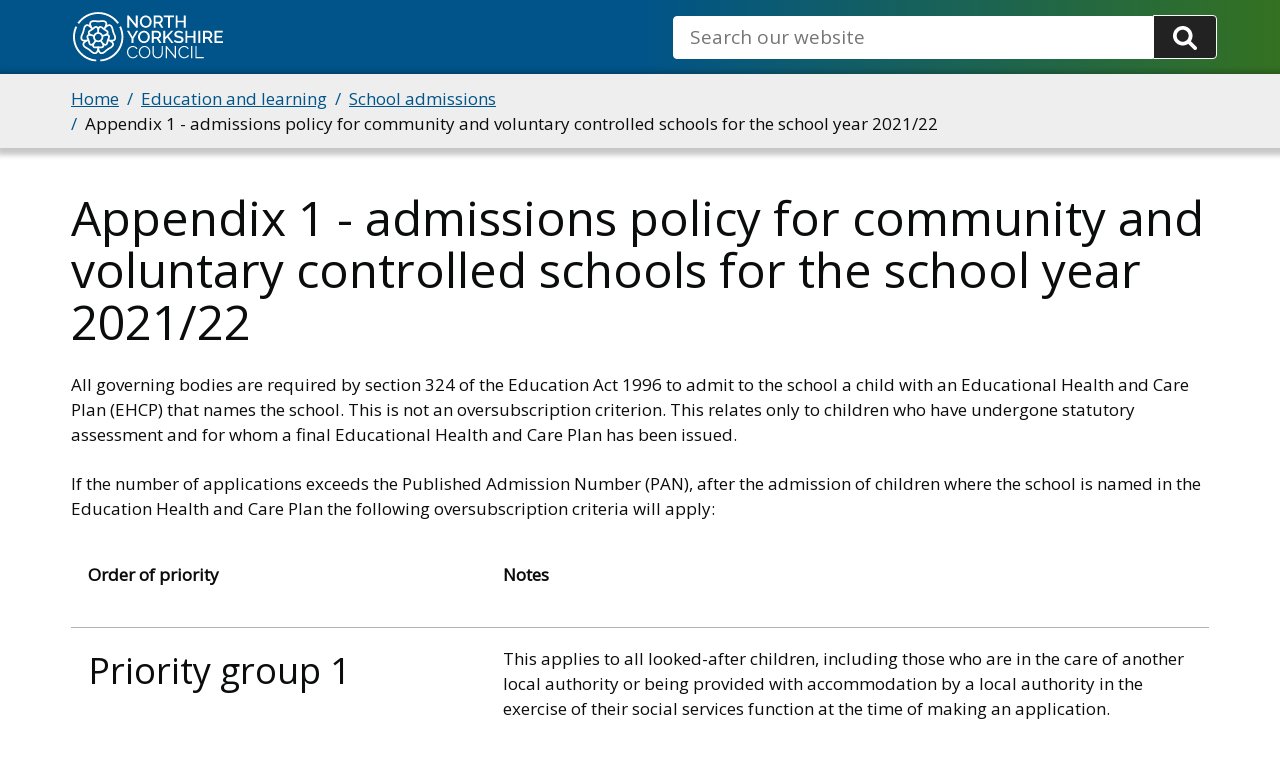

--- FILE ---
content_type: text/html; charset=UTF-8
request_url: https://www.northyorks.gov.uk/education-and-learning/school-admissions/admissions-statistics-and-policies/appendix-1-admissions-policy-community-and-voluntary-controlled-schools-school-year-202122
body_size: 11084
content:
<!DOCTYPE html>
<html lang="en" dir="ltr" prefix="og: https://ogp.me/ns#">
  <head>
    <meta charset="utf-8" />
<meta name="geo.position" content="GB" />
<meta name="geo.placename" content="North Yorkshire" />
<meta name="icbm" content="54.095461 N, 001.389730 W" />
<meta name="robots" content="noindex" />
<link rel="canonical" href="https://www.northyorks.gov.uk/education-and-learning/school-admissions/admissions-statistics-and-policies/appendix-1-admissions-policy-community-and-voluntary-controlled-schools-school-year-202122" />
<meta name="rights" content="North Yorkshire Council" />
<meta property="og:site_name" content="North Yorkshire Council" />
<meta property="og:type" content="Information" />
<meta property="og:url" content="https://www.northyorks.gov.uk/education-and-learning/school-admissions/admissions-statistics-and-policies/appendix-1-admissions-policy-community-and-voluntary-controlled-schools-school-year-202122" />
<meta property="og:title" content="Appendix 1 - admissions policy for community and voluntary controlled schools for the school year 2021/22" />
<meta property="og:updated_time" content="Fri, 07/07/2023 - 16:16" />
<meta property="og:country_name" content="United Kingdom" />
<meta property="og:locale" content="en_GB" />
<meta property="article:published_time" content="Thu, 20/10/2022 - 14:39" />
<meta property="article:modified_time" content="Fri, 07/07/2023 - 16:16" />
<meta name="dcterms.title" content="Appendix 1 - admissions policy for community and voluntary controlled schools for the school year 2021/22" />
<meta name="dcterms.creator" content="North Yorkshire Council" />
<meta name="dcterms.publisher" content="North Yorkshire Council" />
<meta name="dcterms.contributor" content="North Yorkshire Council" />
<meta name="dcterms.date" content="Fri, 07/07/2023 - 16:16" />
<meta name="dcterms.type" content="Service" />
<meta name="dcterms.format" content="html/text" />
<meta name="dcterms.identifier" content="https://www.northyorks.gov.uk/education-and-learning/school-admissions/admissions-statistics-and-policies/appendix-1-admissions-policy-community-and-voluntary-controlled-schools-school-year-202122" />
<meta name="dcterms.language" content="en-GB" />
<meta name="dcterms.coverage" content="North Yorkshire, England, United Kingdom" />
<meta name="dcterms.rights" content="North Yorkshire Council" />
<link rel="apple-touch-icon" sizes="180x180" href="/sites/default/files/favicons/apple-touch-icon.png"/>
<link rel="icon" type="image/png" sizes="32x32" href="/sites/default/files/favicons/favicon-32x32.png"/>
<link rel="icon" type="image/png" sizes="16x16" href="/sites/default/files/favicons/favicon-16x16.png"/>
<link rel="manifest" href="/sites/default/files/favicons/site.webmanifest"/>
<link rel="mask-icon" href="/sites/default/files/favicons/safari-pinned-tab.svg" color="#005489"/>
<meta name="msapplication-TileColor" content="#005489"/>
<meta name="theme-color" content="#ffffff"/>
<meta name="favicon-generator" content="Drupal responsive_favicons + realfavicongenerator.net" />
<meta name="Generator" content="Drupal 10 (LocalGov Drupal | https://localgovdrupal.org)" />
<meta name="MobileOptimized" content="width" />
<meta name="HandheldFriendly" content="true" />
<meta name="viewport" content="width=device-width, initial-scale=1.0" />
<script src="/sites/default/files/google_tag/gtm_container/google_tag.script.js?t8v85m" defer></script>

    <title>Appendix 1 - admissions policy for community and voluntary controlled schools for the school year 2021/22 | North Yorkshire Council</title>
    <link rel="stylesheet" media="all" href="/modules/contrib/localgov_paragraphs/modules/localgov_subsites_paragraphs/css/localgov-subsites-paragraphs.css?t8v85m" />
<link rel="stylesheet" media="all" href="/core/themes/stable9/css/system/components/ajax-progress.module.css?t8v85m" />
<link rel="stylesheet" media="all" href="/core/themes/stable9/css/system/components/align.module.css?t8v85m" />
<link rel="stylesheet" media="all" href="/core/themes/stable9/css/system/components/autocomplete-loading.module.css?t8v85m" />
<link rel="stylesheet" media="all" href="/core/themes/stable9/css/system/components/fieldgroup.module.css?t8v85m" />
<link rel="stylesheet" media="all" href="/core/themes/stable9/css/system/components/container-inline.module.css?t8v85m" />
<link rel="stylesheet" media="all" href="/core/themes/stable9/css/system/components/clearfix.module.css?t8v85m" />
<link rel="stylesheet" media="all" href="/core/themes/stable9/css/system/components/details.module.css?t8v85m" />
<link rel="stylesheet" media="all" href="/core/themes/stable9/css/system/components/hidden.module.css?t8v85m" />
<link rel="stylesheet" media="all" href="/core/themes/stable9/css/system/components/item-list.module.css?t8v85m" />
<link rel="stylesheet" media="all" href="/core/themes/stable9/css/system/components/js.module.css?t8v85m" />
<link rel="stylesheet" media="all" href="/core/themes/stable9/css/system/components/nowrap.module.css?t8v85m" />
<link rel="stylesheet" media="all" href="/core/themes/stable9/css/system/components/position-container.module.css?t8v85m" />
<link rel="stylesheet" media="all" href="/core/themes/stable9/css/system/components/progress.module.css?t8v85m" />
<link rel="stylesheet" media="all" href="/core/themes/stable9/css/system/components/reset-appearance.module.css?t8v85m" />
<link rel="stylesheet" media="all" href="/core/themes/stable9/css/system/components/resize.module.css?t8v85m" />
<link rel="stylesheet" media="all" href="/core/themes/stable9/css/system/components/sticky-header.module.css?t8v85m" />
<link rel="stylesheet" media="all" href="/core/themes/stable9/css/system/components/system-status-counter.css?t8v85m" />
<link rel="stylesheet" media="all" href="/core/themes/stable9/css/system/components/system-status-report-counters.css?t8v85m" />
<link rel="stylesheet" media="all" href="/core/themes/stable9/css/system/components/system-status-report-general-info.css?t8v85m" />
<link rel="stylesheet" media="all" href="/core/themes/stable9/css/system/components/tabledrag.module.css?t8v85m" />
<link rel="stylesheet" media="all" href="/core/themes/stable9/css/system/components/tablesort.module.css?t8v85m" />
<link rel="stylesheet" media="all" href="/core/themes/stable9/css/system/components/tree-child.module.css?t8v85m" />
<link rel="stylesheet" media="all" href="/core/themes/stable9/css/views/views.module.css?t8v85m" />
<link rel="stylesheet" media="all" href="https://use.fontawesome.com/releases/v5.13.0/css/all.css" />
<link rel="stylesheet" media="all" href="/sites/default/files/asset_block/nybot_assetblock-1768424309.css?t8v85m" />
<link rel="stylesheet" media="all" href="/modules/contrib/paragraphs/css/paragraphs.unpublished.css?t8v85m" />
<link rel="stylesheet" media="all" href="/modules/contrib/google_cse/css/google_cse.css?t8v85m" />
<link rel="stylesheet" media="all" href="/themes/contrib/localgov_base/css/base/variables.css?t8v85m" />
<link rel="stylesheet" media="all" href="/themes/contrib/localgov_base/css/base/base.css?t8v85m" />
<link rel="stylesheet" media="all" href="/themes/contrib/localgov_base/css/layout/layout-utilities.css?t8v85m" />
<link rel="stylesheet" media="all" href="/themes/contrib/localgov_base/css/base/fields.css?t8v85m" />
<link rel="stylesheet" media="all" href="/themes/contrib/localgov_base/css/components/form-items.css?t8v85m" />
<link rel="stylesheet" media="all" href="/themes/contrib/localgov_base/css/components/admin-toolbar.css?t8v85m" />
<link rel="stylesheet" media="all" href="/themes/contrib/localgov_base/css/components/messages.css?t8v85m" />
<link rel="stylesheet" media="all" href="/themes/contrib/localgov_base/css/components/skip-link.css?t8v85m" />
<link rel="stylesheet" media="all" href="/themes/contrib/localgov_base/css/layout/grid.css?t8v85m" />
<link rel="stylesheet" media="print" href="/themes/custom/northyorks_base/assets/print.css?t8v85m" />
<link rel="stylesheet" media="all" href="/themes/contrib/localgov_base/css/components/full.css?t8v85m" />
<link rel="stylesheet" media="all" href="/themes/contrib/localgov_base/css/components/breadcrumbs.css?t8v85m" />
<link rel="stylesheet" media="all" href="/themes/contrib/localgov_base/css/components/header.css?t8v85m" />
<link rel="stylesheet" media="all" href="/themes/contrib/localgov_base/css/components/footer.css?t8v85m" />
<link rel="stylesheet" media="all" href="/themes/contrib/localgov_base/css/components/callout.css?t8v85m" />
<link rel="stylesheet" media="all" href="/themes/contrib/localgov_base/css/components/secondary-menu.css?t8v85m" />
<link rel="stylesheet" media="all" href="/themes/contrib/localgov_base/css/components/wysiwyg-styles.css?t8v85m" />
<link rel="stylesheet" media="print" href="/themes/contrib/localgov_base/css/print/print.css?t8v85m" />
<link rel="stylesheet" media="all" href="/themes/custom/northyorks_base/assets/main.css?t8v85m" />

    
    
        
      <link rel="preconnect" href="https://fonts.googleapis.com">
  <link rel="preconnect" href="https://fonts.gstatic.com" crossorigin>
  <link href="https://fonts.googleapis.com/css2?family=Mulish:wght@700&family=Open+Sans:wght@400&display=swap" rel="stylesheet">
  </head>
  <body class="no-js path-node page-node-type-document">
        <script>
      document.querySelector('body').classList.remove('no-js');
    </script>
        <a href="#main-content" class="visually-hidden focusable skip-link">
      Skip to main content
    </a>
    <noscript><iframe src="https://www.googletagmanager.com/ns.html?id=GTM-MCSN88L" height="0" width="0" style="display:none;visibility:hidden"></iframe></noscript>
      <div class="dialog-off-canvas-main-canvas" data-off-canvas-main-canvas>
    




  <header class="lgd-header">
  <div class="lgd-container">
    <div class="lgd-row">
      <div class="lgd-row__full">
        <div class="lgd-header__inner">
          
  
  





  <div class="lgd-region lgd-region--header region region-header"  >

    
    <div class="lgd-region__inner lgd-region__inner--header">
      <div id="block-northyorks-base-localgov-sitebranding-scarfolk" class="block block-system block-system-branding-block">
  
    
        <div class="branding">
      <div class="branding__item branding__item--logo">
        <a href="/" rel="home" class="branding__logo">
          <img src="/themes/custom/northyorks_base/logo.svg" alt="North Yorkshire Council" />
        </a>
      </div>
    </div>
    </div>

    </div>

    
  </div>


                     <div
            id="lgd-header__nav--primary"
            class="lgd-header__nav lgd-header__nav--primary"
          >
                        
  
  





  <div class="lgd-region lgd-region--search region region-search"  >

    
    <div class="lgd-region__inner lgd-region__inner--search">
      <div class="search-block-form google-cse block block-search block-search-form-block" data-drupal-selector="search-block-form" id="block-searchform" role="search">
  
    
      <form action="/search/site" method="get" id="search-block-form--jcI0UJf6H2U" accept-charset="UTF-8">
  <div class="form-item js-form-item form-type-search js-form-type-search form-item-keys js-form-item-keys form-no-label">
      <label for="edit-keys--AAzp26Bzid4" class="control-label sr-only">Search</label>
  
  
  
  <input title="Search" data-drupal-selector="edit-keys" placeholder="Search our website" id="edit-keys--AAzp26Bzid4" type="search" name="keys" value="" size="15" maxlength="128" class="form-search" />


  
  </div>
<div data-drupal-selector="edit-actions--EnBZQHv4jMA" class="form-actions js-form-wrapper form-wrapper" id="edit-actions--EnBZQHv4jMA"><input data-drupal-selector="edit-submit" type="submit" id="edit-submit--Hyn8vgQ14AA" value="Search" class="button js-form-submit form-submit" />
</div>

</form>

  </div>

    </div>

    
  </div>

                      </div>
                   </div>
      </div>
    </div>
  </div>
</header>


  
  
  





  <div class="lgd-region lgd-region--breadcrumb region region-breadcrumb"  >

          <div class="lgd-container padding-horizontal ">
    
    <div class="lgd-region__inner lgd-region__inner--breadcrumb">
      <div id="block-northyorks-base-localgov-breadcrumbs-scarfolk" class="block block-system block-system-breadcrumb-block">
  
    
      
  

  <nav class="breadcrumbs" aria-labelledby="system-breadcrumbs">
    <h2 id="system-breadcrumbs" class="visually-hidden">Breadcrumbs</h2>
    <ol class="breadcrumbs__list">
              <li class="breadcrumbs__item">
                      <a class="breadcrumbs__link" href="/">Home</a>
                    </li>
              <li class="breadcrumbs__item">
                      <a class="breadcrumbs__link" href="/education-and-learning">Education and learning </a>
                    </li>
              <li class="breadcrumbs__item">
                      <a class="breadcrumbs__link" href="/education-and-learning/school-admissions">School admissions </a>
                    </li>
              <li class="breadcrumbs__item">
                        Appendix 1 - admissions policy for community and voluntary controlled schools for the school year 2021/22
                  </li>
          </ol>
  </nav>

  </div>

    </div>

          </div>
    
  </div>



  
  
  





  <div class="lgd-region lgd-region--content-title region region-content-title"  >

          <div class="lgd-container padding-horizontal ">
    
    <div class="lgd-region__inner lgd-region__inner--content-title">
      <div id="block-pagetitle--2" class="block block-core block-page-title-block">
  
    
      
  <h1><span>Appendix 1 - admissions policy for community and voluntary controlled schools for the school year 2021/22</span>
</h1>


  </div>

    </div>

          </div>
    
  </div>



  
  





  <div class="lgd-region lgd-region--messages region region-messages"  >

          <div class="lgd-container padding-horizontal ">
    
    <div class="lgd-region__inner lgd-region__inner--messages">
      <div data-drupal-messages-fallback class="hidden"></div>

    </div>

          </div>
    
  </div>


<main class="main" id="main-content"> 
  
                        
  
  





  <div class="lgd-region lgd-region--content region region-content"  >

          <div class="lgd-container padding-horizontal ">
    
    <div class="lgd-region__inner lgd-region__inner--content">
      <div id="block-northyorks-base-localgov-mainpagecontent-scarfolk--2" class="block block-system block-system-main-block">
  
    
      



  
  
  
  

<article class="document node node--type-document node--view-mode-full">

  <div class="lgd-container padding-horizontal">
    
        

    
    
      <div class="document__content node__content">
        
      <div class="field field--name-field-paragraphs field--type-entity-reference-revisions field--label-hidden field__items">
              <div class="field__item">  <div class="paragraph paragraph--type--localgov-text paragraph--view-mode--default">
          
            <div class="field field--name-localgov-text field--type-text-long field--label-hidden field__item">
<p>All governing bodies are required by section 324 of the Education Act 1996 to admit to the school a child with an Educational Health and Care Plan (EHCP) that names the school. This is not an oversubscription criterion. This relates only to children who have undergone statutory assessment and for whom a final Educational Health and Care Plan has been issued.</p>
<p>If the number of applications exceeds the Published Admission Number (PAN), after the admission of children where the school is named in the Education Health and Care Plan the following oversubscription criteria will apply:&nbsp;</p>
<table border="1" style="width: 100%;">
<thead>
<tr>
<th scope="col">
<p>Order of priority</p>
</th>
<th scope="col">
<p>Notes</p>
</th>
</tr>
</thead>
<tbody>
<tr>
<td>
<h2>Priority group 1</h2>
<p>Looked after children and all previously looked after children,&nbsp; including those children who appear to the admissions authority to have been in state care outside of England and cease to be in state care as a result of being adopted.</p>
<p>Previously looked after children are children who were looked after, but ceased to be so because they were adopted&nbsp;or became subject to a child arrangement order&nbsp;or special guardianship order.</p>
</td>
<td>
<p>This applies to all looked-after children, including those who are in the care of another local authority or being provided with accommodation by a local authority in the exercise of their social services function at the time of making an application.</p>
<p>In the case of previously looked after children, a copy of the relevant documentation will be required in support of the application.</p>
<ol>
<li>This includes children who were adopted under the Adoption Act 1976 and Children who were adopted under the Adopted &amp; Children&nbsp;Act 2002. A child is regarded as being in state care outside of England if they were accommodated by a public authority, a religious organisation or any another provider of care whose sole purpose is to benefit society.</li>
<li>Child Arrangement Orders replace residence orders and any residence order in force prior to 22 April 2014 is deemed to be a Child Arrangement Order</li>
</ol>
</td>
</tr>
<tr>
<td>
<h2>Priority group 2</h2>
<p>Children the authority considers have special social or medical reasons for admission.</p>
</td>
<td>
<p>We will only consider applications on social or medical grounds if they are supported by a professional recommendation from a doctor, social worker, or other appropriate professional. The supporting evidence should set out the particular social or medical reason(s) why the school in question is the most suitable school and the difficulties that would be caused if the child had to attend another school.</p>
<p>Panels of professionally qualified people will consider all applications made under priority group 2.</p>
</td>
</tr>
<tr>
<td>
<h2>Priority group 3</h2>
<p>Children living within the normal area of the school.</p>
</td>
<td>
<p>Refer to tie break</p>
</td>
</tr>
<tr>
<td>
<h2>Priority group 4</h2>
<p>Children of staff at the school.</p>
</td>
<td>
<p>Priority in this oversubscription criteria is given in either or both of the following circumstances:</p>
<ol>
<li>Where a member of staff has been employed at the school for more than two years at the time when the admission to the school is made and/or</li>
<li>the member of staff has been recruited to fill a demonstrable skill shortage.</li>
</ol>
</td>
</tr>
<tr>
<td>
<h2>Priority group 5</h2>
<p>Children living outside the normal area of the school.</p>
</td>
<td>
<p>Refer to tie break</p>
</td>
</tr>
</tbody>
</table>
<p>Priority group 1 has been amended to comply with the School Admissions Code 2021 that came into effect from 1 September 2021. This now includes children who appear to have been in state care outside of England and cease to be as a result of being adopted.</p>
<p>Children in higher priority groups will be offered places ahead of those in lower priority groups (priority group 1 being the highest and priority group 5 being the lowest). All applications within each priority group will be considered equally ( i.e. all applications, regardless of order of preference).</p>
<h2>Tie break</h2>
<p>If there are not enough places for all the children in one of these priority groups, we will give priority first to those with a sibling at the school in September 2021 ( in all cases sibling refers to brother or sister, half brother or sister, adopted brother or sister, step brother or sister, or the child of the parent / carer&rsquo;s partner where the child for whom the school place is sought is living in the same family unit at the same address as that sibling). Then to those living nearest the school.</p>
<p>If within a priority group there are not enough places for all those with a sibling at the school in September 2021, we will give priority to those children with a sibling living nearest the school.</p>
<p>All distance measurements are based on the nearest route recognised by the county councils electronic mapping system from a child&rsquo;s home address to school. The measurement is made from a fixed point within the dwelling, as identified by Ordnance Survey, to the nearest school entrance using footpaths and roads. The routes measured to determine the allocation of school places will be those recognised by the electronic mapping system used by the school admissions team.</p>
<p>If the distance tie-break is not sufficient to distinguish between applicants in a particular priority group a random allocation will be used.</p>
<h2>Random allocation procedure</h2>
<p>Random allocations are necessary where there is more than one applicant ranked equally according to the published admission rules and there are insufficient places available to allocate all of the equally ranked applicants. This occurs where applicants are equidistant from a school because the usual method of measuring distance to the school results in two unrelated applicants having the same distance measurement</p>
<p>Each random allocation event only holds for the allocation of the currently available school place. On any waiting list the remaining applicants remain equally ranked and any further place is offered as the result of a further random exercise. In making a random allocation it is important that there is scrutiny from a person who is not involved in the allocation process.</p>
<h2>Definition of roles</h2>
<p>Independent Scrutineer (IS) &ndash; this is a person who ensures the process is carried out in a correct and transparent way. The IS must be independent of the school for which the allocation is to be made and also must be independent of the Council&rsquo;s Admissions and Transport team.</p>
<p>Admissions Officer (AO) &ndash; this is an officer from the Council&rsquo;s Admissions and Transport team who is responsible for carrying out the administration of the random allocation procedure and recording the results, under the scrutiny of the IS.</p>
<p>Person who makes the draw (P) &ndash; this must be a person independent of the school for which the allocation is to be made and must be a person who is not part of the Council&rsquo;s Admissions and Transport team.</p>
<p>Process to be followed &ndash; N.B. This entire process is to be carried out in sight of, and under the scrutiny of, the IS</p>
<ol>
<li>The AO allocates each pupil to be included in the draw a number and records it on the &lsquo;random allocation cross reference sheet&rsquo;. This is placed in a sealed envelope.</li>
<li>The AO prepares as many equal sized pieces of white paper as are necessary, which are numbered consecutively.</li>
<li>The AO folds each numbered sheet and seals them in identical envelopes, i.e. envelopes with no visibly identifiable differences.</li>
<li>The AO shuffles the envelopes and hands them to P who shuffles the envelopes again, picks one envelope and opens it.</li>
<li>The AO records the first number drawn on the &lsquo;random allocation record sheet&rsquo;.</li>
<li>If more than one place can be offered they continue to draw envelopes and record numbers until all of the available places are allocated.</li>
<li>The AO then opens the previously sealed envelope containing the &lsquo;random allocation cross reference sheet&rsquo; and records the numbers drawn on the &lsquo;random allocation cross reference sheet&rsquo;, marking clearly which children&nbsp;have&nbsp;been allocated a place and which have not.</li>
<li>Once the process has been completed, the AO, IS and P should sign and date both the &lsquo;random allocation record sheet&rsquo; and the &lsquo;random allocation cross reference sheet&rsquo; in order to certify that the procedure has been carried out correctly.</li>
</ol>
<p>We may be able to meet your preference for a place at a school that does not serve the local area you live in. In this case, you will normally be responsible for travel arrangements and the costs of your child's travel to and from school.</p>
<h2>Local arrangements</h2>
<p>Scarborough area - Graham School - for priority group - children living within the normal area covering the school), priority will be given as follows:&nbsp;</p>
<ol>
<li>children living in the area normally served by East Ayton Community Primary School and the area west of Scalby Road from Lady Edith&rsquo;s Drive to Scalby Beck.</li>
<li>children who will have an older sibling at the school of their choice.</li>
<li>children who live nearest to the school of their choice.</li>
</ol>
<p>Scalby School - for priority group children living outside the normal area of the school, priority will be given to children who live in the areas normally served by East Ayton Community Primary School and the area west of Scalby Road from Lady Edith&rsquo;s Drive to Scalby Beck and who:&nbsp;</p>
<ul>
<li>will have an older sibling at Scalby School at the start of the term when the younger sibling starts school</li>
<li>would have to make the longest journey to another school without them becoming eligible for help with travel costs from us under the local authority transport policy</li>
</ul>
<p><strong>Selby area</strong>&nbsp;- Brayton Academy and Selby High School &ndash; for the purposes of admissions for priority group 3 children a distinction is drawn between those who live in Selby rural area and Selby town area. Each school, Brayton Academy and Selby High, has its own designated rural area and the two schools are jointly the normal schools for the Selby town area. Places will be offered, within priority group 3, to children from the individual rural area associated with each school before those in the town area, using the tie break elements of the Admissions policy for community and voluntary controlled schools for the school year 2021/22 where necessary.</p>
<p><strong>Ripon Grammar School</strong>&nbsp;- Ripon Grammar School is a designated grammar school, this means that the school is permitted to select its entire intake on the basis of high academic ability. The school does not have to fill all of its places if applicants have not reached the required standard. Ripon Grammar School offers 103 day places and 14 boarding places.</p>
<p>As a maintained boarding school Ripon Grammar School may take boarders as well as day pupils. Maintained boarding schools can set separate admission numbers for day places and boarding places. A maintained boarding school can interview applicants to assess suitability for boarding, but such interviews must only consider whether a child presents a serious health and safety hazard to other boarders or whether they would be able to cope with and benefit from a boarding environment. To help with this assessment, they may also use a supplementary information form, and information provided by the previous school and by the child&rsquo;s home local authority (on safeguarding issues).</p>
<p>Boarding schools must give priority in their oversubscription criteria in the following order:</p>
<ol>
<li>looked after children and previously looked after children</li>
<li>children of members of the UK Armed Forces who qualify for Ministry of Defence financial assistance with the cost of boarding school fees</li>
<li>children with a &lsquo;boarding need&rsquo;, defined by Ripon Grammar School as follows:
<ul>
<li>children at risk or with an unstable home environment and children of service personnel who have died while serving or who have been discharged as a result of attributable injury</li>
<li>children of key workers and crown servants working abroad, e.g. the children of charity workers, people working for voluntary service organisations, the diplomatic service or the European Union, teachers, law enforcement officers and medical staff working abroad whose work dictates that they spend much of the year overseas</li>
</ul>
</li>
</ol>
<h2>Deferred applications for infants</h2>
<p>Admission authorities must provide for the admission of all children in the September following their fourth birthday.</p>
<p>Parents offered a place in reception for their child have a right to defer the date their child is admitted, or to take the place up part-time, until the child reaches compulsory school age. Places cannot be deferred beyond the beginning of the final term of the school year for which the offer was made.</p>
<p>Children reach compulsory school age on the prescribed day following their 5th birthday (or on their fifth birthday if it falls on a prescribed day). The prescribed days are 31 August, 31 December and 31 March.</p>
<h2>Summer born children</h2>
<p>Children born in the summer term are not required to start school until a full year after the point at which they could first have been admitted &ndash; the point at which other children in their age range are beginning year 1.&nbsp;As noted above, school admission authorities are required to provide for the admission of all children in the September following their fourth birthday, but flexibilities exist for children whose parents do not feel they are ready to begin school at this point.</p>
<p>If you feel that your summer born child is not ready to start school in the September following his/her fourth birthday, you should still submit your application for your child&rsquo;s normal age group at the usual time and at the same time submit a request for admission out of the normal age group directly to the local authority. You will be advised of the outcome of your request for delayed entry prior to the primary national offer date of 16 April 2021.</p>
<p>The DfE has issued non-statutory guidance, &ldquo;Advice on the Admission of summer born children&rdquo;, which can be accessed via the&nbsp;<a href="https://www.gov.uk/government/publications/summer-born-children-school-admission" rel="noopener" target="_blank">summer born children school admissions page</a>&nbsp;on the GOV website.</p>
<p>The DfE guidance states that:</p>
<p>&lsquo;It is reasonable for admission authorities to expect parents to provide them with information in support of their request &ndash; since without it they are unlikely to be able to make a decision on the basis of the circumstances of the case. This should demonstrate why it would be in the child&rsquo;s interests to be admitted to reception rather than year one.<br>
In some cases parents may have professional evidence that it would be appropriate for them to submit, for example, when a child receives support from a speech and language therapist. However, there should be no expectation that parents will obtain professional evidence that they do not already have. Admission authorities must still consider requests that are not accompanied by professional evidence. In such cases the supporting information might simply be the parent&rsquo;s statement as to why they have made their request.&rsquo;</p>
<p>If your request is agreed, your application for the normal age group may be withdrawn before a place is offered. If your request is refused, you must decide whether to accept the offer of a place for the normal age group, or to refuse it and make an in year application for admission to year one for the September following your child&rsquo;s fifth birthday.</p>
<p>Where your request is agreed, you must make a new application as part of the main admissions round the following year.</p>
<h2>Admission of children outside their normal age group</h2>
<p>The School Admission Code states that &lsquo;parents may seek a place for their child outside of their normal age group, for example, if the child is gifted and talented or has experienced problems such as ill health. In addition, the parents of a summer born child may choose not to send that child to school until the September following their fifth birthday and may request that they are admitted out of their normal age group &ndash; to reception rather than year 1.&rsquo;</p>
<p>When such a request is made, the local authority will make a decision on the basis of the circumstances of the case and in the best interests of the child concerned, taking into account the views of the headteacher and any supporting evidence provided by the parent. This will include taking account of the parent&rsquo;s views; information about the child&rsquo;s academic, social and emotional development; where relevant, their medical history and the views of a medical professional; whether they have previously been educated out of their normal age group; and whether they may naturally have fallen into a lower age group if it were not for being born prematurely. The local authority will notify parents in writing of the outcome of their request setting out the reasons for their decision. Parents have a statutory right to appeal against the refusal of a place at a school for which they have applied. This right does not apply if they are offered a place at the school but it is not in their preferred age group.</p>

</div>
      
      </div>
</div>
          </div>
  
      </div>
  </div>

  

  
</article>

  </div>

    </div>

          </div>
    
  </div>

        
      
  
  





  <div class="lgd-region lgd-region--content-bottom region region-content-bottom"  >

          <div class="lgd-container padding-horizontal ">
    
    <div class="lgd-region__inner lgd-region__inner--content-bottom">
      <div class="views-element-container block block-views block-views-blockrate-this-page-block-1" id="block-views-block-rate-this-page-block-1--2">
  
    
      <div><div class="view view-rate-this-page view-id-rate_this_page view-display-id-block_1 js-view-dom-id-7b9f57ff6f31af9daa61fe9fbe6fb45e5b53374b0e218885bd865e4fb56e0029">
  
    
      
      <div class="view-content">
          <div class="views-row"><div><div><hr />
<div class="text-center">
<h2><i class="fa fa-bullhorn" aria-hidden="true"></i>&nbsp;Rate this page</h2>
</div></div></div><div class="views-field views-field-nothing-2"><div class="field-content"><div class="text-center">
<a href="https://online1.snapsurveys.com/ahbdmt?ID.site=/education-and-learning/school-admissions/admissions-statistics-and-policies/appendix-1-admissions-policy-community-and-voluntary-controlled-schools-school-year-202122">How would you rate this page?</a>
</div></div></div></div>

    </div>
  
          </div>
</div>

  </div>

    </div>

          </div>
    
  </div>

  </main>

      
  
  





  <div class="lgd-region lgd-region--pre-footer region region-pre-footer"  >

          <div class="lgd-container padding-horizontal ">
    
    <div class="lgd-region__inner lgd-region__inner--pre-footer">
      <div id="block-azstatic" class="az-static block block-block-content block-block-content1b588945-accb-43d8-9b58-13a14d945d3a">
  
      <h2>A to Z of council services</h2>
    
      
            <div class="field field--name-body field--type-text-with-summary field--label-hidden field__item">
<div><a href="/glossary/a">A</a> | <a href="/glossary/b">B</a> | <a href="/glossary/c">C</a> | <a href="/glossary/d">D</a> | <a href="/glossary/e">E</a> | <a href="/glossary/f">F</a> | <a href="/glossary/g">G</a> | <a href="/glossary/h">H</a> | <a href="/glossary/i">I</a> | <a href="/glossary/j">J</a> | <a href="/glossary/k">K</a> | <a href="/glossary/l">L</a> | <a href="/glossary/m">M</a> | <a href="/glossary/n">N</a> | <a href="/glossary/o">O</a> | <a href="/glossary/p">P</a> | <a href="/glossary/q">Q</a> | <a href="/glossary/r">R</a> | <a href="/glossary/s">S</a> | <a href="/glossary/t">T</a> | <a href="/glossary/u">U</a> | <a href="/glossary/v">V</a> | <a href="/glossary/w">W</a> | <a href="/glossary/x">X</a> | <a href="/glossary/y">Y</a> | <a href="/glossary/z">Z</a></div>

</div>
      
  </div>

    </div>

          </div>
    
  </div>

            <footer class="lgd-footer"  style="background-image: linear-gradient(90deg, #005489 50%, rgba(52, 113, 33, 0.3) 100%), url(https://www.northyorks.gov.uk/themes/custom/northyorks_base/assets/images/region_background/footer_bg.png);" >

                      <div class="lgd-footer__pre-footer">
          <div class="lgd-container">
            <div class="lgd-row">
                              <div class="lgd-row__one-third">
                  
  
  




  
  <div class="lgd-region lgd-region--footer-first region region-footer-first"  >

          <div class="lgd-container padding-horizontal lgd-container-sub-footer">
    
    <div class="lgd-region__inner lgd-region__inner--footer-first">
      
  
<nav aria-labelledby="block-northyorks-base-extralinks-menu" id="block-northyorks-base-extralinks" class="nycc-footer-extralinks-block block block-menu navigation navigation--extra-links">
      
  <h2 id="block-northyorks-base-extralinks-menu">Extra links</h2>
  

        
      
        
    
            <ul class="menu menu--extra-links">
                    <li class="menu-item">
        <a href="/your-council/get-touch" data-drupal-link-system-path="node/7805">Get in touch</a>
              </li>
                <li class="menu-item">
        <a href="/your-council/websites-and-media/website-accessibility" data-drupal-link-system-path="node/7838">Accessibility</a>
              </li>
                <li class="menu-item">
        <a href="/your-council/transparency-freedom-information-and-data-protection/privacy-notices" data-drupal-link-system-path="node/6334">Privacy</a>
              </li>
                <li class="menu-item">
        <a href="/your-council/websites-and-media/cookies" data-drupal-link-system-path="node/7841">Cookies</a>
              </li>
                <li class="menu-item">
        <a href="/your-council/websites-and-media/terms-and-conditions" data-drupal-link-system-path="node/7159">Terms and conditions</a>
              </li>
                <li class="menu-item">
        <a href="https://www.gov.uk/">GOV.UK</a>
              </li>
        </ul>
  


  </nav>

    </div>

          </div>
    
  </div>

                </div>
              
                              <div class="lgd-row__one-third">
                  
  
  




  
  <div class="lgd-region lgd-region--footer-second region region-footer-second"  >

          <div class="lgd-container padding-horizontal lgd-container-sub-footer">
    
    <div class="lgd-region__inner lgd-region__inner--footer-second">
      
  
<nav aria-labelledby="block-northyorks-base-socialmedia-menu" id="block-northyorks-base-socialmedia" class="nycc-footer-socialmedia-block block block-menu navigation navigation--social-media">
      
  <h2 id="block-northyorks-base-socialmedia-menu">Social media</h2>
  

        
      
        
    
            <ul class="menu menu--social-media">
                    <li class="menu-item">
        <a href="https://www.facebook.com/northyorksc">Facebook</a>
              </li>
                <li class="menu-item">
        <a href="https://twitter.com/northyorksc">Twitter</a>
              </li>
                <li class="menu-item">
        <a href="https://www.instagram.com/northyorksc/">Instagram</a>
              </li>
                <li class="menu-item">
        <a href="https://www.linkedin.com/company/northyorksc">LinkedIn</a>
              </li>
                <li class="menu-item">
        <a href="https://www.youtube.com/@northyorksc">YouTube</a>
              </li>
                <li class="menu-item">
        <a href="/your-council/websites-and-media/social-media" data-drupal-link-system-path="node/7840">More social channels</a>
              </li>
        </ul>
  


  </nav>

    </div>

          </div>
    
  </div>

                </div>
              
                          </div>
          </div>
        </div>
              
                      
                                    
  
  





  <div class="lgd-region lgd-region--lower-footer region region-lower-footer"  >

          <div class="lgd-container padding-horizontal ">
    
    <div class="lgd-region__inner lgd-region__inner--lower-footer">
      <div id="block-northyorks-base-copyright" class="nycc-footer-copyright-block block block-block-content block-block-content3dd712cc-bc42-4aab-85aa-4cdf0654288f">
  
    
      
            <div class="field field--name-body field--type-text-with-summary field--label-hidden field__item">
<p>&copy; 2026 North Yorkshire Council</p>
<p>The council provides services across North Yorkshire including Harrogate, Ripon, Scarborough, Whitby, Northallerton, Thirsk, Selby, Tadcaster, Malton, Pickering, Richmond, Skipton and more.</p>

</div>
      
  </div>
<div id="block-nybot-assetblock" class="block block-asset-block">
  
    
      
  </div>

    </div>

          </div>
    
  </div>

        </footer>
  
  </div>

    
    <script type="application/json" data-drupal-selector="drupal-settings-json">{"path":{"baseUrl":"\/","pathPrefix":"","currentPath":"node\/1672","currentPathIsAdmin":false,"isFront":false,"currentLanguage":"en"},"pluralDelimiter":"\u0003","suppressDeprecationErrors":true,"googleCSE":{"cx":"008506895171098149543:abscf_okldo","language":"en","resultsWidth":0,"domain":"","isDefault":true},"ajaxTrustedUrl":{"\/search\/site":true},"user":{"uid":0,"permissionsHash":"b4e17b0e0a36f0f7422c6b96a9a1f3d6b81f4f9a259597091a567696b941c6b6"}}</script>
<script src="/sites/default/files/js/js__fqtrOEgzyKJYKCg1FR3p6fUKBiju3cKb8gYAXCV_Lg.js?scope=footer&amp;delta=0&amp;language=en&amp;theme=northyorks_base&amp;include=[base64]"></script>

  </body>
</html>


--- FILE ---
content_type: text/css
request_url: https://www.northyorks.gov.uk/themes/contrib/localgov_base/css/layout/layout-utilities.css?t8v85m
body_size: 356
content:
/*
  @file Utility classes to drop into templates.
*/

/*
  Position the main canvas relative so anything further down the page that
  might use absolute will not cover the admin toolbar.
*/
.dialog-off-canvas-main-canvas {
  position: relative;
}

/*
  The main container class that defines how wide our content area is
*/
.lgd-container {
  max-width: var(--width-container);
  margin-right: auto;
  margin-left: auto;
}
.lgd-container--mega {
  max-width: var(--width-mega);
}
.lgd-container--extra-large {
  max-width: var(--width-extra-large);
}
.lgd-container--large {
  max-width: var(--width-large);
}
.lgd-container--medium {
  max-width: var(--width-medium);
}
.lgd-container--small {
  max-width: var(--width-small);
}

.padding-horizontal {
  padding-right: var(--spacing-padding-horizontal);
  padding-left: var(--spacing-padding-horizontal);
}

.lgd-icon svg {
  display: block;
  width: var(--spacing);
  height: auto;
}
.lgd-icon--large svg {
  width: var(--spacing-large);
}
.lgd-icon--larger svg {
  width: var(--spacing-larger);
}
.lgd-icon--largest svg {
  width: var(--spacing-largest);
}
.lgd-icon--small svg {
  width: var(--spacing-small);
}
.lgd-icon--smaller svg {
  width: var(--spacing-smaller);
}
.lgd-icon--smallest svg {
  width: var(--spacing-smallest);
}

.layout__region > * {
  margin-bottom: var(--vertical-rhythm-spacing);
}


--- FILE ---
content_type: text/css
request_url: https://www.northyorks.gov.uk/themes/contrib/localgov_base/css/base/fields.css?t8v85m
body_size: 93
content:
/**
 * @file
 * Visual styles for fields.
 */

 .field__label {
    font-weight: var(--heading-font-weight);
  }
  .field--label-inline .field__label,
  .field--label-inline .field__items {
    float: left; /* LTR */
  }
  .field--label-inline .field__label,
  .field--label-inline > .field__item,
  .field--label-inline .field__items {
    padding-right: var(--spacing-smaller);
  }
  [dir="rtl"] .field--label-inline .field__label,
  [dir="rtl"] .field--label-inline .field__items {
    padding-right: 0;
    padding-left: var(--spacing-smaller);
  }


--- FILE ---
content_type: text/css
request_url: https://www.northyorks.gov.uk/themes/contrib/localgov_base/css/components/secondary-menu.css?t8v85m
body_size: 235
content:
/* Theming Secondary Nav (services list region) */
.region-secondary-menu {
  margin-top: var(--spacing);
  background-color: var(--secondary-menu-bg-color-first);
}

.lgd-region__inner--secondary-menu {
  padding: var(--spacing-large) var(--spacing-large) var(--spacing) 0;
  background-color: var(--secondary-menu-bg-color-second);
}

.lgd-region__inner--secondary-menu .block-menu > h2 {
  padding-left: var(--spacing-large);
}

.region-secondary-menu .menu {
  overflow-y: auto;
  max-height: 400px;
}

@media screen and (min-width: 48rem) {
  .region-secondary-menu {
    background-color: var(--secondary-menu-bg-color-second);
  }

  .lgd-region__inner--secondary-menu {
    background-color: var(--secondary-menu-bg-color-second);
  }

  .region-secondary-menu .menu {
    overflow-y: initial;
    max-height: auto;
    column-count: var(--secondary-menu-column-count);
  }
}

.region-secondary-menu .menu-item {
  margin-bottom: var(--spacing);
}

.region-secondary-menu .menu-item > a {
  color: var(--secondary-menu-link-color);
}

.region-secondary-menu .menu-item > a:focus {
  color: var(--secondary-menu-link-color-focus);
}


--- FILE ---
content_type: text/css
request_url: https://www.northyorks.gov.uk/themes/contrib/localgov_base/css/print/print.css?t8v85m
body_size: 215
content:
.dialog-off-canvas-main-canvas > *:not(.lgd-header, .main),
.lgd-header__inner > *:not(.lgd-region--header),
.lgd-region__inner--header > *:not(.block-system-branding-block),
.sidebar,
.lgd-prev-next,
.newsroom__sidebar {
  display: none;
}

.lgd-header__inner {
  justify-content: start;
}

img {
  max-width: 10cm; /* half the width of A4 */
}